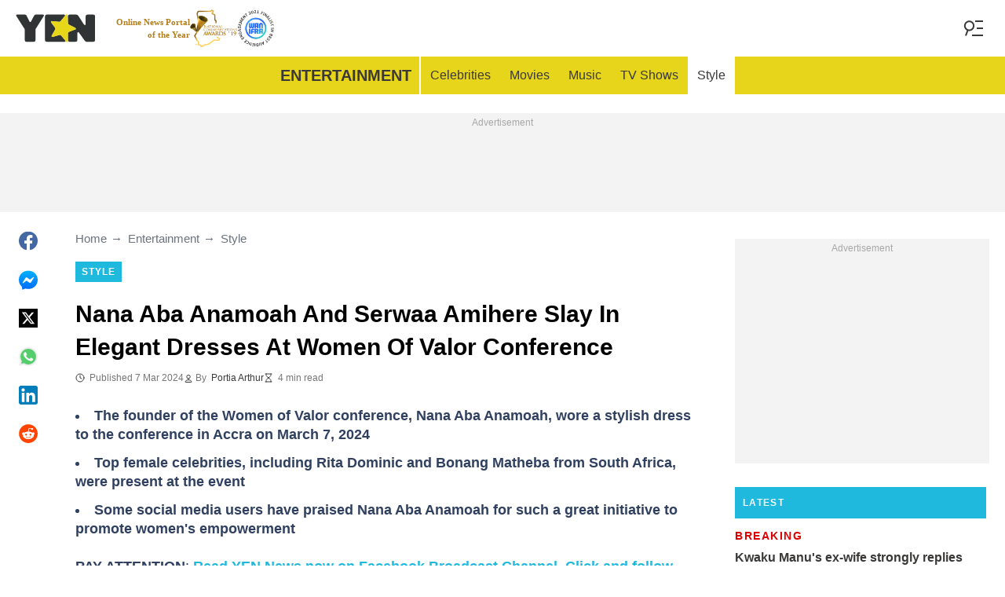

--- FILE ---
content_type: application/javascript
request_url: https://cdn.yen.com.gh/yen/js/common.ceb125b6.js
body_size: 8222
content:
"use strict";(self.webpackChunkmediaengine=self.webpackChunkmediaengine||[]).push([[76],{3210:function(){},6217:function(e,n,t){var i=t(2130),r=t(9192),o=t(4426),a=t(6675),c=t(5281),s=t(119),u=t(5594),l=t(7328);function d(e,n){var t=Object.keys(e);if(Object.getOwnPropertySymbols){var i=Object.getOwnPropertySymbols(e);n&&(i=i.filter((function(n){return Object.getOwnPropertyDescriptor(e,n).enumerable}))),t.push.apply(t,i)}return t}function m(e,n,t){return n in e?Object.defineProperty(e,n,{value:t,enumerable:!0,configurable:!0,writable:!0}):e[n]=t,e}var f=t(9836);function p(e,n,t,i,r,o,a){try{var c=e[o](a),s=c.value}catch(e){return void t(e)}c.done?n(s):Promise.resolve(s).then(i,r)}var y=window.Site.fbPixel,h=function(){var e,n=(e=regeneratorRuntime.mark((function e(){return regeneratorRuntime.wrap((function(e){for(;;)switch(e.prev=e.next){case 0:if(!y){e.next=5;break}return e.next=3,(0,f.N)();case 3:"US"!==e.sent&&(0,i.A)(y.src);case 5:case"end":return e.stop()}}),e)})),function(){var n=this,t=arguments;return new Promise((function(i,r){var o=e.apply(n,t);function a(e){p(o,i,r,a,c,"next",e)}function c(e){p(o,i,r,a,c,"throw",e)}a(void 0)}))});return function(){return n.apply(this,arguments)}}(),g=t(1648);document.addEventListener("copy",(function(){var e=window.getSelection(),n=document.location.href,t=' Read more: <a href="'.concat(n,'">').concat(n,"</a><br>"),i=document.createElement("div");i.style.position="absolute",i.style.left="-99999px",i.innerHTML=e+t,document.body.appendChild(i),e.selectAllChildren(i),setTimeout((function(){i.parentElement.removeChild(i)}),0)})),window.Site.oneSignalAppId&&(0,i.A)("https://cdn.onesignal.com/sdks/OneSignalSDK.js",(function(){window.OneSignal.push(["init",{appId:window.Site.oneSignalAppId}])})),h(),setTimeout((function(){window.Site.IVT||((0,l.WH)(),window.Site.adScripts.forEach((function(e){var n=e.src,t=e.attributes,i=e.name;if(!l.QP){var r=(0,u.A)("script",function(e){for(var n=1;n<arguments.length;n++){var t=null!=arguments[n]?arguments[n]:{};n%2?d(Object(t),!0).forEach((function(n){m(e,n,t[n])})):Object.getOwnPropertyDescriptors?Object.defineProperties(e,Object.getOwnPropertyDescriptors(t)):d(Object(t)).forEach((function(n){Object.defineProperty(e,n,Object.getOwnPropertyDescriptor(t,n))}))}return e}({src:n},t));r.onload=function(){i&&(window["".concat(i,"ScriptIsLoad")]=!0,window["".concat(i,"ScriptOnLoad")]&&window["".concat(i,"ScriptOnLoad")]())},document.head.appendChild(r)}})))}),0),(0,r.f)(document.querySelector("#cmp-button-placeholder"),"c-footer__privacy-button",o.u,"Change privacy settings");var b=document.querySelector(".js-header-menu-button"),v=document.querySelector(".global-menu"),w=document.querySelector(".js-header-subscribe-button"),S=document.querySelector(".js-header-subscribe-container"),k=document.querySelector(".js-header"),C=function(){return.01*window.innerHeight};function P(){null==b||b.classList.remove("c-header-menu-button--open"),null==v||v.classList.remove("global-menu--opened")}function A(){w&&S&&(w.classList.remove("c-header-subscribe__click-container--active"),S.classList.remove("c-header-subscribe__form-container--show"))}document.documentElement.style.setProperty("--vh","".concat(C(),"px")),window.addEventListener("resize",(function(){document.documentElement.style.setProperty("--vh","".concat(C(),"px"))})),k&&(0,c.Fr)()&&(0,a.mE)(k),b&&b.addEventListener("click",(function(){b.classList.contains("c-header-menu-button--open")?(P(),(0,s.CH)()):(null==b||b.classList.add("c-header-menu-button--open"),null==v||v.classList.add("global-menu--opened"),(0,s.fO)(),A())})),w&&S&&w.addEventListener("click",(function(){w.classList.contains("c-header-subscribe__click-container--active")?(A(),(0,s.CH)()):(w&&S&&(w.classList.add("c-header-subscribe__click-container--active"),S.classList.add("c-header-subscribe__form-container--show")),(0,s.fO)(),P())})),(0,s.bf)((function(){A(),P()}));var E=document.querySelector(".js-sponsor-link");E&&E.addEventListener("click",(function(){var e,n;null===(e=(n=window).gtag)||void 0===e||e.call(n,"event","click",{type:"sponsor-banner"})})),b&&b.addEventListener("click",(function(){(0,g.$3)(g.b8.click,g.M2.headerMenuButton,g.cP.headerMenuButton)})),(0,g.qo)()},7328:function(e,n,t){t.d(n,{IH:function(){return s},QP:function(){return c},WH:function(){return u}});var i=t(7286),r=t(2809),o=t(1538);function a(e,n){(null==n||n>e.length)&&(n=e.length);for(var t=0,i=new Array(n);t<n;t++)i[t]=e[t];return i}var c="b"===window.Site.abTests.aditude,s=function(e){var n=arguments.length>1&&void 0!==arguments[1]&&arguments[1];window.htlbid=window.htlbid||{},htlbid.cmd=htlbid.cmd||[],htlbid.cmd.push((function(){Object.entries(e).forEach((function(e){var n,t,i=(t=2,function(e){if(Array.isArray(e))return e}(n=e)||function(e,n){var t=null==e?null:"undefined"!=typeof Symbol&&e[Symbol.iterator]||e["@@iterator"];if(null!=t){var i,r,o=[],a=!0,c=!1;try{for(t=t.call(e);!(a=(i=t.next()).done)&&(o.push(i.value),!n||o.length!==n);a=!0);}catch(e){c=!0,r=e}finally{try{a||null==t.return||t.return()}finally{if(c)throw r}}return o}}(n,t)||function(e,n){if(e){if("string"==typeof e)return a(e,n);var t=Object.prototype.toString.call(e).slice(8,-1);return"Object"===t&&e.constructor&&(t=e.constructor.name),"Map"===t||"Set"===t?Array.from(e):"Arguments"===t||/^(?:Ui|I)nt(?:8|16|32)(?:Clamped)?Array$/.test(t)?a(e,n):void 0}}(n,t)||function(){throw new TypeError("Invalid attempt to destructure non-iterable instance.\nIn order to be iterable, non-array objects must have a [Symbol.iterator]() method.")}()),r=i[0],o=i[1];htlbid.setTargeting(r,o)})),n?htlbid.newPage():htlbid.layout()}))},u=function(){if(c){var e=window.Site.targeting||{},n=document.querySelector(".js-article");if(window.tude=window.tude||{},window.tude.cmd=window.tude.cmd||[],window.tude.cmd.push((function(){var e,n;null===(e=(n=window).gtag)||void 0===e||e.call(n,"event","aditude_script_load")})),n){var t=(0,o.x)(n);e.violated_words=(0,i.A)(t),e.has_diageo_words=(0,r.x)(t)}e.is_testing="no",s(e)}}},1648:function(e,n,t){function i(e,n){var t=Object.keys(e);if(Object.getOwnPropertySymbols){var i=Object.getOwnPropertySymbols(e);n&&(i=i.filter((function(n){return Object.getOwnPropertyDescriptor(e,n).enumerable}))),t.push.apply(t,i)}return t}function r(e){for(var n=1;n<arguments.length;n++){var t=null!=arguments[n]?arguments[n]:{};n%2?i(Object(t),!0).forEach((function(n){o(e,n,t[n])})):Object.getOwnPropertyDescriptors?Object.defineProperties(e,Object.getOwnPropertyDescriptors(t)):i(Object(t)).forEach((function(n){Object.defineProperty(e,n,Object.getOwnPropertyDescriptor(t,n))}))}return e}function o(e,n,t){return n in e?Object.defineProperty(e,n,{value:t,enumerable:!0,configurable:!0,writable:!0}):e[n]=t,e}t.d(n,{$3:function(){return u},M2:function(){return a},Sn:function(){return m},b8:function(){return s},cP:function(){return c},o9:function(){return f},qo:function(){return d}});var a={articleImage:"article_image",headerMenuButton:"Hamburger menu"},c={click:"click",headerOverlapping:"header_overlapping",newsBlock:"news-block",menuLink:"menu-link",articleLink:"article-link",readMoreBtn:"read-more",headerMenuButton:"header-menu-button",readAlso:"read-also"},s={customMeasurement:"custom_measurement",impression:"impression",click:"click"},u=function(e,n,t){var i=arguments.length>3&&void 0!==arguments[3]?arguments[3]:{};void 0!==window.gtag?setTimeout((function(){window.gtag("event",e,r({label:n,type:t},i))}),0):console.error("There is no gtag in window. Can't send \"".concat(e,'" event  with ').concat(JSON.stringify({label:n,type:t})," payload"))},l=function(e){var n=arguments.length>1&&void 0!==arguments[1]?arguments[1]:{},t=e.offsetHeight;new IntersectionObserver((function(e,t){e.forEach((function(e){e.isIntersecting&&(u(s.impression,e.target.dataset.newsType,c.newsBlock,n),t.unobserve(e.target))}))}),{rootMargin:"".concat(t/2,"px 0px -").concat(t/2,"px 0px")}).observe(e)},d=function(){(arguments.length>0&&void 0!==arguments[0]?arguments[0]:document.body).querySelectorAll(".js-header-menu").forEach((function(e){e.querySelectorAll(".js-header-menu-link").forEach((function(e){e.addEventListener("click",(function(){u(s.click,e.dataset.label,c.menuLink)}))}))}))},m=function(){var e=arguments.length>0&&void 0!==arguments[0]?arguments[0]:document.body,n=arguments.length>1&&void 0!==arguments[1]?arguments[1]:{};e.querySelectorAll(".js-news-block").forEach((function(e){var t=e.querySelectorAll("article"),i=e.querySelector(".c-action-link");t.forEach((function(t,i){t.addEventListener("click",(function(t){t.target.classList.contains("article-card-info__category")||u(s.click,e.dataset.newsType,c.articleLink,r({article_number:i+1},n))}))})),i&&i.addEventListener("click",(function(){u(s.click,e.dataset.newsType,c.readMoreBtn,n)})),l(e,n)}))},f=function(){(arguments.length>0&&void 0!==arguments[0]?arguments[0]:document.body).querySelectorAll(".js-read-also").forEach((function(e){e.addEventListener("click",(function(){u(s.click,e.dataset.newsType,c.readAlso)})),l(e)}))}},7286:function(e,n,t){function i(e,n){(null==n||n>e.length)&&(n=e.length);for(var t=0,i=new Array(n);t<n;t++)i[t]=e[t];return i}t.d(n,{A:function(){return a}});var r=["bomb","chernobyl","crimea","denazification","donbas","explosion","genocide","invade","kremlin","kyiv","mariupul","martial law","military invasion","missile strike","nato","nazi","neo nazi","neo-nazi","putin","russia invades ukraine","russia ukraine","russian aggression","russian invasion","russia-ukraine","russia-ukraine conflict","soviet union","state of emergency","ukraine invasion","ukraine russia","ukraine-russia","vladimir","vladimir putin","volodymyr","zelenskyy","dead","missing","kill","pistol","agony","arrested","disease","death","kiss","incident","robbery","fire","fat without","doping","military","suspect","accident","die","nurse","alcohol","fuck","terror","gay","robbe","punishment","criminal","kidnap","smoking","run over","fraud","slaying","passed away","abused","hospitalised","militaryss","lawsuit","blows","explode","utorrent","dope","buk","jail breaking","qced","adult","castro","shot","shooting","arrest","emergency","attack","fights","girls without","gun","detained","war","cancer","steal","blood","pandemic","scandal","outbreak","kinky","corrupt","free download","armed","thug","betting","naked","trapped","health benefits","injury","sick","amp land","prison","imprison","losing a leg","suffered","robber","blast","sex","fetish","bullied","mike tyson","nude","hack phone","ill","donald trump","allegation","victim","ho\\b","joint","drunk","crash","drug","injured","nft","binance","bitcoin","crypto","murder","hamas","gaza","israel","jerusalem","netanyahu","palestine","ww3","world war","diddy","pdiddy"].map((function(e){return"\\b".concat(e)})).join("|"),o=new RegExp("(".concat(r,")(\\w+?)?\\b"),"gi"),a=function(e){var n,t=(e.match(o)||[]).map((function(e){return e.toLowerCase().trim()}));return function(e){if(Array.isArray(e))return i(e)}(n=new Set(t))||function(e){if("undefined"!=typeof Symbol&&null!=e[Symbol.iterator]||null!=e["@@iterator"])return Array.from(e)}(n)||function(e,n){if(e){if("string"==typeof e)return i(e,n);var t=Object.prototype.toString.call(e).slice(8,-1);return"Object"===t&&e.constructor&&(t=e.constructor.name),"Map"===t||"Set"===t?Array.from(e):"Arguments"===t||/^(?:Ui|I)nt(?:8|16|32)(?:Clamped)?Array$/.test(t)?i(e,n):void 0}}(n)||function(){throw new TypeError("Invalid attempt to spread non-iterable instance.\nIn order to be iterable, non-array objects must have a [Symbol.iterator]() method.")}()}},2809:function(e,n,t){t.d(n,{x:function(){return r}});var i=new RegExp("\\b(".concat(["Newborn","Preschool","Bedtime","Storytime","Swaddle","Crib","Bib","Teether","Diapers","Potty","Midwife","Doulas","Nursery","Breastpump","Bottlefeed","Highchair","Playpen","Carseat","Onesie","Politics","President","Government","Elections","Parliament","Law","Court","Constitution","Deputy","Minister","Corruption","Opposition","Democracy","Voting","Sanctions","Civil rights","Political party","Legislation","Governance","Prime Minister","Senator","Congress","Judiciary","Legal system","Cabinet","Diplomatic","Referendum","Bureaucracy","Policy","Protest","Rally","State affairs","Dictatorship","Autocracy","Communism","Capitalism","Public sector","Federal","Lobbying","Political debate","Taxation","Immigration policy","Public administration","Donald Trump","Trump","Volodymyr Zelenskyy","Zelenskyy","William Ruto","Ruto","Vladimir Putin","Putin","Raila Odinga","Raila","Rigathi Gachagua","IEBC","Supreme Court","High Court","Chief Justice","Martha Koome","Ahmednassir","Neslon Havi","Senate","MPs","Neslon Havi","National Assembly","Parliament","Edwin Sifuna","Kalonzo Musyoka","Ndindi Nyoro","Kalonzo Musyoka","Martha Karua","Eugine Wamalwa","George Natembeya","Mt Kenya","Senator Onyonka","Kimani Ichungwah","Wamatangi","Senator Methu","Musalia Mudavadi","Moses Wetangula","Speaker","Amason Kingi","David Maraga","Samson Cherargei","IG Kanja","Kithure Kindiki","Raymond Omolo","Amendment","Impeachment","ODM","UDA","Kenya Kwanza","Broad-based","NADCO report","Moses Kuria","Yoweri Museveni","Kizza Bisigye","Bobi Wine","Samia Suluhu","Uganda","Tanzania","DRC","Felix Tsishekedi","South Sudan","Sudan","RFS","Ministry of Foreign Affairs","Wiper party","Wajackoyah","Crime","Criminal","Murder","Violence","Arrest","Criminal record","Theft","Robbery","Terrorism","Assault","Corruption","Imprisonment","Mafia","Smuggling","Fraud","Kidnapping","Drug trafficking","Human trafficking","Ransom","Gang","Bribery","Forgery","Cybercrime","Blackmail","Extortion","Sexual assault","Domestic violence","Hit and run","Money laundering","Homicide","Vandalism","Trespassing","Organized crime","Stalking","Carjacking","Identity theft","Narcotics","Drug cartel","Law enforcement","Investigation","Interrogation","Abduction","Jailed","Detained","Sentencing","Police","DCI","NPS","Charged","Arraignment","Convict","Imprisonment","Judgment","Suspect","Violence","Fight","Murder","Terrorism","Explosion","Weapon","Attack","Brutality","Injury","Threat","War","Beating","Aggression","Riot","Shooting","Stabbing","Torture","Domestic abuse","Street fight","Hostage","Armed robbery","Gang violence","Conflict","Massacre","Suicide bombing","Military strike","Bloodshed","Genocide","Lynching","Hate crime","Execution","Honor killing","Human rights abuse","Brutal force","Robbing","Gun","Firearm","Deportation","Smuggling","Bibery","Overlapping","Overspeeding","Traffic offenses","Head-on collision","Blows, kicks and slaps","Stranggling","Postmorterm","Education","University","College","School","Studying","Student","Teacher","Classroom","Lecture","Diploma","Grades","Exam","Academy","Tutor","Training","Syllabus","Curriculum","Faculty","Scholarship","Admissions","Homework","Research","Textbook","Degree","Pedagogy","E-learning","Professor","Essay","Dissertation","Internship","Learning disabilities","Special education","Tuition fees","Student debt","Board exam","Classroom management","Career counseling","Educational policy","Homeschooling","Online courses","University ranking","Results","Marks',\n  'Grades","School fees","Student protests","Teachers protests","Lecturers protests","Funding model","HELB loan","Education ministry","KNEC","KCSE","KCPE","KEPSHA","TSC","KNUT","KUPPET","JSS","Strike","CS Ogamba","Education CS","Education PS","Belio Kipsang","Nancy Macharia","Moi University","UON","KU","JKUAT","MKU","Library","Certificate","PhD","Masters","Tuition block","Capitation fund","University of Nairobi","Candidate","Pupil","Chalkboard","Technical University of Kenya","University of Eldoret","Health","Fitness","Disease","Treatment","Diet","Workout","Virus","Flu","Doctor","Pharmacy","Symptoms","Vaccine","Immunity","Cardiology","Oncology","Surgery","Mental health","Depression","Anxiety","Therapy","Meditation","Gym","Nutrition","Weight loss","Obesity","Healthcare system","Prescription drugs","Epidemic","Pandemic","Public health","Heart disease","Diabetes","Cholesterol","Blood pressure","Arthritis","Cancer","Rehabilitation","Physical therapy","Sleep disorder","Hormonal imbalance","Detox","Immune system","Wellness","Aerobics","Medication","Heart rate","Self care","Hormonal imbalance","Fasting","Vitamins","Carbohydrates","Proteins","Yoga","Fitness trainer","Chronic illness","Cancer","Asphyxiation","Supplements","Hydration","Fruits","Calories","Deaf","Down's Syndrome","Audiology","Physically impaired","Wheelchair","Living With Disability","Malnutrition","Exercise","Kenyatta National Hospital","Doctor","Physician","Clinical Officer","Medical Intern","Mama Lucy Kibaki Hospital","Medical Superintendent","Kenya Medical Training College","Cerebral Palsy","Gynaecologist","Ambulance","Parents","Children","Pregnancy","Childbirth","Motherhood","Father","Mother","Parenting","Baby","Teenager","Parenting school","Adoption","Marriage","Divorce","Infant","Toddler","Child development","Breastfeeding","Maternity","Paternity","Baby care","Babysitter","Parenting tips","Family planning","Fertility","Single parent","Step-parent","Custody","Child support","Domestic life","Work-life balance","Co-parenting","Parenting stress","Child psychology","Playtime","Family therapy","Sibling rivalry","Home education","Twins","Triplets","Quadruplets","Caesarian Section","Daughter","Son","Guardian","Foster Care","Nanny","Childhood","Disclipline","Grandma","Grandpa","Household Chores","Immunization","Tantrums","Daycare","Pacifier","Weaning","Craddle","Role model","School fees","House rules","Bedwetting","Crawling","Still birth","Potty training","Godparent","Baby seat","Stroller","Shawl","Playgroup","Minecraft","School uniform","Mittens","Conceived","Paedophile","Teething","Adolescence","Paeditrician","Babyproofing","Burping","Religion","God","Church","Islam","Christianity","Buddhism","Prayer","Cross","Quran","Bible","Prophet","Allah","Priest","Pilgrimage","Temple","Mosque","Synagogue","Hinduism","Sikhism","Atheism","Spirituality","Meditation","Faith","Worship","Clergy","Sermon","Religious ritual","Monastery","Evangelism","Gospel","Theology","Holy book","Divine intervention","Fasting","Conversion","Religious freedom","Sacred texts","Martyr","Exorcism","Herbalist","Pastor","Exorcism","Prophetess","Tithe","Offering","Vigil","Kesha","Miracle","Annointing oil","Deacon","Illuminati","Deity","Sect","Cult","Robe","Pope","Lent","Messiah","Disciple","Jesus","Mohamed","Mecca","Garden of Eden","Eid-Ul-Adha","Hymn","Usher","Ramadhan","Chrismas","Eid-Ul-Fitr","Guard Angel","Good Samaritan","Seer","Resurrect","Creed","Consecration","Devotion","Pilgrim","Sacrifice","Blasphemy","Sacred","Fasting","Celibacy"].join("|"),")\\b"),"ig"),r=function(e){return(e.match(i)||[]).map((function(e){return e.toLowerCase().trim()})).length>10}},119:function(e,n,t){t.d(n,{CH:function(){return a},bf:function(){return c},fO:function(){return o}});var i,r=document.querySelector(".js-mask"),o=function(){i=window.scrollY,document.body.classList.add("body-blurred","body-fixed"),document.body.style.top="-".concat(i,"px"),null==r||r.classList.add("c-mask--show")},a=function(){document.body.classList.remove("body-blurred","body-fixed"),window.scrollTo(0,i),null==r||r.classList.remove("c-mask--show")};null==r||r.addEventListener("click",a);var c=function(e){null==r||r.addEventListener("click",e)}},4426:function(e,n,t){t.d(n,{B:function(){return r},u:function(){return i}});var i="GDPR",r="USP"},9192:function(e,n,t){t.d(n,{f:function(){return c}});var i=t(4426),r=t(5594);function o(e,n,t){return n in e?Object.defineProperty(e,n,{value:t,enumerable:!0,configurable:!0,writable:!0}):e[n]=t,e}var a=function(e,n,t,a){var c,s=(o(c={},i.u,(function(){return window.__tcfapi("displayConsentUi",2,(function(){}))})),o(c,i.B,(function(){return window.__uspapi("displayUspUi")})),c),u=(0,r.A)("a",{class:n});u.addEventListener("click",s[t]),u.textContent=null!=a?a:e.textContent,e.replaceWith(u)},c=function(e,n,t,r){void 0!==window.__tcfapi&&null!==e&&(window.__tcfapi("addEventListener",2,(function(o){o.gdprApplies&&t===i.u&&a(e,n,t,r)})),window.__uspapi("uspPing",1,(function(r,o){o&&r.mode.includes(i.B)&&t===i.B&&a(e,n,t)})))}},6675:function(e,n,t){t.d(n,{E3:function(){return i},mE:function(){return a},dK:function(){return o},Pl:function(){return r}});var i=function(){window.document.body.classList.add("header-collapsed")},r=function(){window.document.body.classList.remove("header-collapsed")},o=function(){return window.document.body.classList.contains("header-collapsed")},a=function(e){var n=arguments.length>1&&void 0!==arguments[1]?arguments[1]:250,t=n;window.addEventListener("scroll",function(e){var n=arguments.length>1&&void 0!==arguments[1]?arguments[1]:250,t=arguments.length>2&&void 0!==arguments[2]?arguments[2]:window,i=!1;return function(){if(!i){for(var r=arguments.length,o=new Array(r),a=0;a<r;a++)o[a]=arguments[a];e.apply(t,o),i=!0,setTimeout((function(){i=!1}),n)}}}((function(){var e=window.pageYOffset;e<=n||(t<=e?i():r(),t=e)}),16))}},1538:function(e,n,t){function i(e,n){(null==n||n>e.length)&&(n=e.length);for(var t=0,i=new Array(n);t<n;t++)i[t]=e[t];return i}t.d(n,{x:function(){return a}});var r=1,o=3;function a(e){return(n=e.childNodes,function(e){if(Array.isArray(e))return i(e)}(n)||function(e){if("undefined"!=typeof Symbol&&null!=e[Symbol.iterator]||null!=e["@@iterator"])return Array.from(e)}(n)||function(e,n){if(e){if("string"==typeof e)return i(e,n);var t=Object.prototype.toString.call(e).slice(8,-1);return"Object"===t&&e.constructor&&(t=e.constructor.name),"Map"===t||"Set"===t?Array.from(e):"Arguments"===t||/^(?:Ui|I)nt(?:8|16|32)(?:Clamped)?Array$/.test(t)?i(e,n):void 0}}(n)||function(){throw new TypeError("Invalid attempt to spread non-iterable instance.\nIn order to be iterable, non-array objects must have a [Symbol.iterator]() method.")}()).reduce((function(e,n){return n.nodeType!==r&&n.nodeType!==o?e:n.nodeType===o?"".concat(e).concat(n.textContent.trim()," "):n.childNodes.length?"".concat(e).concat(a(n)," "):"".concat(e).concat(n.textContent.trim()," ")}),"").trim();var n}},5594:function(e,n){n.A=function(e){var n=arguments.length>1&&void 0!==arguments[1]?arguments[1]:{},t=document.createElement(e);return Object.keys(n).forEach((function(e){return t.setAttribute(e,n[e])})),t}},9836:function(e,n,t){t.d(n,{N:function(){return i},e:function(){return r}});var i=function(){return fetch("https://cloudflare.com/cdn-cgi/trace").then((function(e){if(!e.ok)throw new Error("Network response was not ok");return e.text()})).then((function(e){var n=e.match(/loc=([A-Za-z]{2})/);if(!n)throw new Error("Location not found");return n[1]})).catch((function(e){return console.error("".concat(e,", set to default - 'DE'")),"DE"}))},r=function(e,n){return n.some((function(n){return n===e}))}},2130:function(e,n,t){var i=t(5594);n.A=function(e){var n=arguments.length>1&&void 0!==arguments[1]?arguments[1]:function(){},t=arguments.length>2&&void 0!==arguments[2]?arguments[2]:document.head,r=!(arguments.length>3&&void 0!==arguments[3])||arguments[3],o=(0,i.A)("script",{src:e,async:r});return o.onload=n,t.appendChild(o),t}},5281:function(e,n,t){t.d(n,{Fr:function(){return o},mJ:function(){return i},xl:function(){return a}});var i=function(){return window.innerHeight||document.documentElement.clientHeight},r=function(){var e=navigator.userAgent;return/(tablet|ipad|playbook|silk)|(android(?!.*mobi))/i.test(e)?"tablet":/Mobile|iP(hone|od)|Android|BlackBerry|IEMobile|Kindle|Silk-Accelerated|(hpw|web)OS|Opera M(obi|ini)/.test(e)?"mobile":"desktop"},o=function(){return"mobile"===r()},a=function(){return"desktop"===r()}}},function(e){var n=function(n){return e(e.s=n)};n(6217),n(3210)}]);
//# sourceMappingURL=common.ceb125b6.js.map